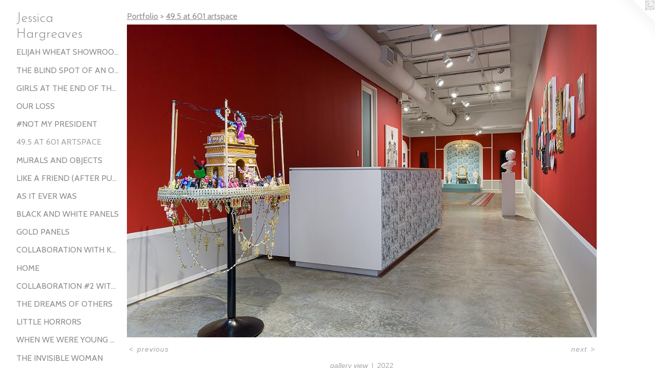

--- FILE ---
content_type: text/html;charset=utf-8
request_url: https://jessicahargreaves.com/artwork/5005691-gallery%20view.html
body_size: 3722
content:
<!doctype html><html class="no-js a-image mobile-title-align--center has-mobile-menu-icon--left p-artwork has-page-nav l-detailed mobile-menu-align--center has-wall-text "><head><meta charset="utf-8" /><meta content="IE=edge" http-equiv="X-UA-Compatible" /><meta http-equiv="X-OPP-Site-Id" content="2977" /><meta http-equiv="X-OPP-Revision" content="619" /><meta http-equiv="X-OPP-Locke-Environment" content="production" /><meta http-equiv="X-OPP-Locke-Release" content="v0.0.141" /><title>Jessica Hargreaves</title><link rel="canonical" href="https://jessicahargreaves.com/artwork/5005691-gallery%20view.html" /><meta content="website" property="og:type" /><meta property="og:url" content="https://jessicahargreaves.com/artwork/5005691-gallery%20view.html" /><meta property="og:title" content="gallery view" /><meta content="width=device-width, initial-scale=1" name="viewport" /><link type="text/css" rel="stylesheet" href="//cdnjs.cloudflare.com/ajax/libs/normalize/3.0.2/normalize.min.css" /><link type="text/css" rel="stylesheet" media="only all" href="//maxcdn.bootstrapcdn.com/font-awesome/4.3.0/css/font-awesome.min.css" /><link type="text/css" rel="stylesheet" media="not all and (min-device-width: 600px) and (min-device-height: 600px)" href="/release/locke/production/v0.0.141/css/small.css" /><link type="text/css" rel="stylesheet" media="only all and (min-device-width: 600px) and (min-device-height: 600px)" href="/release/locke/production/v0.0.141/css/large-detailed.css" /><link type="text/css" rel="stylesheet" media="not all and (min-device-width: 600px) and (min-device-height: 600px)" href="/r17640907510000000619/css/small-site.css" /><link type="text/css" rel="stylesheet" media="only all and (min-device-width: 600px) and (min-device-height: 600px)" href="/r17640907510000000619/css/large-site.css" /><link type="text/css" rel="stylesheet" media="only all and (min-device-width: 600px) and (min-device-height: 600px)" href="//fonts.googleapis.com/css?family=Cabin:400" /><link type="text/css" rel="stylesheet" media="only all and (min-device-width: 600px) and (min-device-height: 600px)" href="//fonts.googleapis.com/css?family=Josefin+Sans:300" /><link type="text/css" rel="stylesheet" media="not all and (min-device-width: 600px) and (min-device-height: 600px)" href="//fonts.googleapis.com/css?family=Cabin:400&amp;text=MENUHomePrtfliCnacsu" /><link type="text/css" rel="stylesheet" media="not all and (min-device-width: 600px) and (min-device-height: 600px)" href="//fonts.googleapis.com/css?family=Josefin+Sans:300&amp;text=Jesica%20Hrgv" /><script>window.OPP = window.OPP || {};
OPP.modernMQ = 'only all';
OPP.smallMQ = 'not all and (min-device-width: 600px) and (min-device-height: 600px)';
OPP.largeMQ = 'only all and (min-device-width: 600px) and (min-device-height: 600px)';
OPP.downURI = '/x/9/7/7/2977/.down';
OPP.gracePeriodURI = '/x/9/7/7/2977/.grace_period';
OPP.imgL = function (img) {
  !window.lazySizes && img.onerror();
};
OPP.imgE = function (img) {
  img.onerror = img.onload = null;
  img.src = img.getAttribute('data-src');
  //img.srcset = img.getAttribute('data-srcset');
};</script><script src="/release/locke/production/v0.0.141/js/modernizr.js"></script><script src="/release/locke/production/v0.0.141/js/masonry.js"></script><script src="/release/locke/production/v0.0.141/js/respimage.js"></script><script src="/release/locke/production/v0.0.141/js/ls.aspectratio.js"></script><script src="/release/locke/production/v0.0.141/js/lazysizes.js"></script><script src="/release/locke/production/v0.0.141/js/large.js"></script><script src="/release/locke/production/v0.0.141/js/hammer.js"></script><script>if (!Modernizr.mq('only all')) { document.write('<link type="text/css" rel="stylesheet" href="/release/locke/production/v0.0.141/css/minimal.css">') }</script><style>.media-max-width {
  display: block;
}

@media (min-height: 1176px) {

  .media-max-width {
    max-width: 1500.0px;
  }

}

@media (max-height: 1176px) {

  .media-max-width {
    max-width: 127.5vh;
  }

}</style><script>(function(i,s,o,g,r,a,m){i['GoogleAnalyticsObject']=r;i[r]=i[r]||function(){
(i[r].q=i[r].q||[]).push(arguments)},i[r].l=1*new Date();a=s.createElement(o),
m=s.getElementsByTagName(o)[0];a.async=1;a.src=g;m.parentNode.insertBefore(a,m)
})(window,document,'script','//www.google-analytics.com/analytics.js','ga');
ga('create', 'UA-17865665-1', 'auto');
ga('send', 'pageview');</script></head><body><header id="header"><a class=" site-title" href="/home.html"><span class=" site-title-text u-break-word">Jessica Hargreaves</span><div class=" site-title-media"></div></a><a id="mobile-menu-icon" class="mobile-menu-icon hidden--no-js hidden--large"><svg viewBox="0 0 21 17" width="21" height="17" fill="currentColor"><rect x="0" y="0" width="21" height="3" rx="0"></rect><rect x="0" y="7" width="21" height="3" rx="0"></rect><rect x="0" y="14" width="21" height="3" rx="0"></rect></svg></a></header><nav class=" hidden--large"><ul class=" site-nav"><li class="nav-item nav-home "><a class="nav-link " href="/home.html">Home</a></li><li class="nav-item expanded nav-museum "><a class="nav-link " href="/section/19442.html">Portfolio</a><ul><li class="nav-gallery nav-item expanded "><a class="nav-link " href="/section/542385-Girls%20at%20The%20End%20of%20The%20World%2c%20Installation%2c%20Elijah%20Wheat%20Showroom%20.html">Elijah Wheat Showroom Installation</a></li><li class="nav-gallery nav-item expanded "><a class="nav-link " href="/section/520252-The%20Blind%20Spot%20of%20an%20Old%20Dream.html">The Blind Spot of an Old Dream</a></li><li class="nav-gallery nav-item expanded "><a class="nav-link " href="/section/476943-Girls%20At%20The%20End%20Of%20The%20World.html">Girls At The End Of The World</a></li><li class="nav-gallery nav-item expanded "><a class="nav-link " href="/section/456613-Our%20Loss.html">Our Loss</a></li><li class="nav-gallery nav-item expanded "><a class="nav-link " href="/section/446777-%23NOT%20MY%20PRESIDENT.html">#NOT MY PRESIDENT</a></li><li class="nav-gallery nav-item expanded "><a class="selected nav-link " href="/section/511265-49%2e5%20at%20601%20artspace.html">49.5 at 601 artspace</a></li><li class="nav-gallery nav-item expanded "><a class="nav-link " href="/section/477004-Murals%20and%20Objects.html">Murals and Objects</a></li><li class="nav-gallery nav-item expanded "><a class="nav-link " href="/section/511365-Like%20A%20Friend%20%28after%20Pulp%20song%29.html">Like A Friend (after Pulp song)</a></li><li class="nav-gallery nav-item expanded "><a class="nav-link " href="/section/437756-As%20It%20Ever%20Was.html">As It Ever Was</a></li><li class="nav-gallery nav-item expanded "><a class="nav-link " href="/section/427719-Black%20and%20White%20Panels.html">Black and White Panels</a></li><li class="nav-gallery nav-item expanded "><a class="nav-link " href="/section/376914-Gold%20Panels.html">Gold Panels</a></li><li class="nav-gallery nav-item expanded "><a class="nav-link " href="/section/366894-Collaboration%20with%20Kathleen%20Vance.html">Collaboration with Kathleen Vance</a></li><li class="nav-gallery nav-item expanded "><a class="nav-link " href="/section/332418-Home.html">Home</a></li><li class="nav-gallery nav-item expanded "><a class="nav-link " href="/artwork/3908413-Video%20of%20Collaboration.html">Collaboration #2 with Kathleen Vance</a></li><li class="nav-gallery nav-item expanded "><a class="nav-link " href="/section/142045-The%20Dreams%20of%20Others.html">The Dreams of Others</a></li><li class="nav-gallery nav-item expanded "><a class="nav-link " href="/section/84097-Little%20Horrors.html">Little Horrors</a></li><li class="nav-gallery nav-item expanded "><a class="nav-link " href="/section/53430-When%20We%20Were%20Young%20and%20Anything%20Seemed%20Possible%2e%2e%2e.html">When We Were Young and Anything Seemed Possible...</a></li><li class="nav-gallery nav-item expanded "><a class="nav-link " href="/section/103560-The%20Invisible%20Woman.html">The Invisible Woman</a></li><li class="nav-gallery nav-item expanded "><a class="nav-link " href="/section/40007-Embarrassments.html">Embarrassments</a></li><li class="nav-gallery nav-item expanded "><a class="nav-link " href="/section/19456-Businessman.html">Businessman</a></li><li class="nav-gallery nav-item expanded "><a class="nav-link " href="/section/194420000000.html">More Portfolio</a></li></ul></li><li class="nav-item nav-contact "><a class="nav-link " href="/contact.html">Contact</a></li><li class="nav-item nav-pdf1 "><a target="_blank" class="nav-link " href="//img-cache.oppcdn.com/fixed/2977/assets/cHEvUTlhMfbOj3Sx.pdf">resume</a></li></ul></nav><div class=" content"><nav class=" hidden--small" id="nav"><header><a class=" site-title" href="/home.html"><span class=" site-title-text u-break-word">Jessica Hargreaves</span><div class=" site-title-media"></div></a></header><ul class=" site-nav"><li class="nav-item nav-home "><a class="nav-link " href="/home.html">Home</a></li><li class="nav-item expanded nav-museum "><a class="nav-link " href="/section/19442.html">Portfolio</a><ul><li class="nav-gallery nav-item expanded "><a class="nav-link " href="/section/542385-Girls%20at%20The%20End%20of%20The%20World%2c%20Installation%2c%20Elijah%20Wheat%20Showroom%20.html">Elijah Wheat Showroom Installation</a></li><li class="nav-gallery nav-item expanded "><a class="nav-link " href="/section/520252-The%20Blind%20Spot%20of%20an%20Old%20Dream.html">The Blind Spot of an Old Dream</a></li><li class="nav-gallery nav-item expanded "><a class="nav-link " href="/section/476943-Girls%20At%20The%20End%20Of%20The%20World.html">Girls At The End Of The World</a></li><li class="nav-gallery nav-item expanded "><a class="nav-link " href="/section/456613-Our%20Loss.html">Our Loss</a></li><li class="nav-gallery nav-item expanded "><a class="nav-link " href="/section/446777-%23NOT%20MY%20PRESIDENT.html">#NOT MY PRESIDENT</a></li><li class="nav-gallery nav-item expanded "><a class="selected nav-link " href="/section/511265-49%2e5%20at%20601%20artspace.html">49.5 at 601 artspace</a></li><li class="nav-gallery nav-item expanded "><a class="nav-link " href="/section/477004-Murals%20and%20Objects.html">Murals and Objects</a></li><li class="nav-gallery nav-item expanded "><a class="nav-link " href="/section/511365-Like%20A%20Friend%20%28after%20Pulp%20song%29.html">Like A Friend (after Pulp song)</a></li><li class="nav-gallery nav-item expanded "><a class="nav-link " href="/section/437756-As%20It%20Ever%20Was.html">As It Ever Was</a></li><li class="nav-gallery nav-item expanded "><a class="nav-link " href="/section/427719-Black%20and%20White%20Panels.html">Black and White Panels</a></li><li class="nav-gallery nav-item expanded "><a class="nav-link " href="/section/376914-Gold%20Panels.html">Gold Panels</a></li><li class="nav-gallery nav-item expanded "><a class="nav-link " href="/section/366894-Collaboration%20with%20Kathleen%20Vance.html">Collaboration with Kathleen Vance</a></li><li class="nav-gallery nav-item expanded "><a class="nav-link " href="/section/332418-Home.html">Home</a></li><li class="nav-gallery nav-item expanded "><a class="nav-link " href="/artwork/3908413-Video%20of%20Collaboration.html">Collaboration #2 with Kathleen Vance</a></li><li class="nav-gallery nav-item expanded "><a class="nav-link " href="/section/142045-The%20Dreams%20of%20Others.html">The Dreams of Others</a></li><li class="nav-gallery nav-item expanded "><a class="nav-link " href="/section/84097-Little%20Horrors.html">Little Horrors</a></li><li class="nav-gallery nav-item expanded "><a class="nav-link " href="/section/53430-When%20We%20Were%20Young%20and%20Anything%20Seemed%20Possible%2e%2e%2e.html">When We Were Young and Anything Seemed Possible...</a></li><li class="nav-gallery nav-item expanded "><a class="nav-link " href="/section/103560-The%20Invisible%20Woman.html">The Invisible Woman</a></li><li class="nav-gallery nav-item expanded "><a class="nav-link " href="/section/40007-Embarrassments.html">Embarrassments</a></li><li class="nav-gallery nav-item expanded "><a class="nav-link " href="/section/19456-Businessman.html">Businessman</a></li><li class="nav-gallery nav-item expanded "><a class="nav-link " href="/section/194420000000.html">More Portfolio</a></li></ul></li><li class="nav-item nav-contact "><a class="nav-link " href="/contact.html">Contact</a></li><li class="nav-item nav-pdf1 "><a target="_blank" class="nav-link " href="//img-cache.oppcdn.com/fixed/2977/assets/cHEvUTlhMfbOj3Sx.pdf">resume</a></li></ul><footer><div class=" copyright">© JESSICA HARGREAVES</div><div class=" credit"><a href="http://otherpeoplespixels.com/ref/jessicahargreaves.com" target="_blank">Website by OtherPeoplesPixels</a></div></footer></nav><main id="main"><a class=" logo hidden--small" href="http://otherpeoplespixels.com/ref/jessicahargreaves.com" title="Website by OtherPeoplesPixels" target="_blank"></a><div class=" page clearfix media-max-width"><h1 class="parent-title title"><a href="/section/19442.html" class="root title-segment hidden--small">Portfolio</a><span class=" title-sep hidden--small"> &gt; </span><a class=" title-segment" href="/section/511265-49%2e5%20at%20601%20artspace.html">49.5 at 601 artspace</a></h1><div class=" media-and-info"><div class=" page-media-wrapper media"><a class=" page-media u-spaceball" title="gallery view" href="/artwork/5005690-Fearless%20Leaders.html" id="media"><img data-aspectratio="1500/1000" class="u-img " alt="gallery view" src="//img-cache.oppcdn.com/fixed/2977/assets/f0ldLm_3OWxWhFRd.jpg" srcset="//img-cache.oppcdn.com/img/v1.0/s:2977/t:QkxBTksrVEVYVCtIRVJF/p:12/g:tl/o:2.5/a:50/q:90/1500x1000-f0ldLm_3OWxWhFRd.jpg/1500x1000/11d5c1e3cb8c6ffd10ba7f729af52a9d.jpg 1500w,
//img-cache.oppcdn.com/img/v1.0/s:2977/t:QkxBTksrVEVYVCtIRVJF/p:12/g:tl/o:2.5/a:50/q:90/1640x830-f0ldLm_3OWxWhFRd.jpg/1245x830/5f7fedbd69051a4ee92485f24af7930a.jpg 1245w,
//img-cache.oppcdn.com/img/v1.0/s:2977/t:QkxBTksrVEVYVCtIRVJF/p:12/g:tl/o:2.5/a:50/q:90/1400x720-f0ldLm_3OWxWhFRd.jpg/1080x720/24aa2380039f786e15887281cf29437a.jpg 1080w,
//img-cache.oppcdn.com/img/v1.0/s:2977/t:QkxBTksrVEVYVCtIRVJF/p:12/g:tl/o:2.5/a:50/q:90/984x4096-f0ldLm_3OWxWhFRd.jpg/984x656/70a544171fdd51d1fbd4a5ec88cc4c83.jpg 984w,
//img-cache.oppcdn.com/img/v1.0/s:2977/t:QkxBTksrVEVYVCtIRVJF/p:12/g:tl/o:2.5/a:50/q:90/984x588-f0ldLm_3OWxWhFRd.jpg/882x588/cc559746fe5fcf0de0fd277707e46b7d.jpg 882w,
//img-cache.oppcdn.com/fixed/2977/assets/f0ldLm_3OWxWhFRd.jpg 640w" sizes="(max-device-width: 599px) 100vw,
(max-device-height: 599px) 100vw,
(max-width: 640px) 640px,
(max-height: 426px) 640px,
(max-width: 882px) 882px,
(max-height: 588px) 882px,
(max-width: 984px) 984px,
(max-height: 656px) 984px,
(max-width: 1080px) 1080px,
(max-height: 720px) 1080px,
(max-width: 1245px) 1245px,
(max-height: 830px) 1245px,
1500px" /></a><a class=" zoom-corner" style="display: none" id="zoom-corner"><span class=" zoom-icon fa fa-search-plus"></span></a><div class="share-buttons a2a_kit social-icons hidden--small" data-a2a-title="gallery view" data-a2a-url="https://jessicahargreaves.com/artwork/5005691-gallery%20view.html"></div></div><div class=" info border-color"><div class=" wall-text border-color"><div class=" wt-item wt-title">gallery view</div><div class=" wt-item wt-date">2022</div></div><div class=" page-nav hidden--small border-color clearfix"><a class=" prev" id="artwork-prev" href="/artwork/5005692-salon%20wall.html">&lt; <span class=" m-hover-show">previous</span></a> <a class=" next" id="artwork-next" href="/artwork/5005690-Fearless%20Leaders.html"><span class=" m-hover-show">next</span> &gt;</a></div></div></div><div class="share-buttons a2a_kit social-icons hidden--large" data-a2a-title="gallery view" data-a2a-url="https://jessicahargreaves.com/artwork/5005691-gallery%20view.html"></div></div></main></div><footer><div class=" copyright">© JESSICA HARGREAVES</div><div class=" credit"><a href="http://otherpeoplespixels.com/ref/jessicahargreaves.com" target="_blank">Website by OtherPeoplesPixels</a></div></footer><div class=" modal zoom-modal" style="display: none" id="zoom-modal"><style>@media (min-aspect-ratio: 3/2) {

  .zoom-media {
    width: auto;
    max-height: 1000px;
    height: 100%;
  }

}

@media (max-aspect-ratio: 3/2) {

  .zoom-media {
    height: auto;
    max-width: 1500px;
    width: 100%;
  }

}
@supports (object-fit: contain) {
  img.zoom-media {
    object-fit: contain;
    width: 100%;
    height: 100%;
    max-width: 1500px;
    max-height: 1000px;
  }
}</style><div class=" zoom-media-wrapper u-spaceball"><img onerror="OPP.imgE(this);" onload="OPP.imgL(this);" data-src="//img-cache.oppcdn.com/fixed/2977/assets/f0ldLm_3OWxWhFRd.jpg" data-srcset="//img-cache.oppcdn.com/img/v1.0/s:2977/t:QkxBTksrVEVYVCtIRVJF/p:12/g:tl/o:2.5/a:50/q:90/1500x1000-f0ldLm_3OWxWhFRd.jpg/1500x1000/11d5c1e3cb8c6ffd10ba7f729af52a9d.jpg 1500w,
//img-cache.oppcdn.com/img/v1.0/s:2977/t:QkxBTksrVEVYVCtIRVJF/p:12/g:tl/o:2.5/a:50/q:90/1640x830-f0ldLm_3OWxWhFRd.jpg/1245x830/5f7fedbd69051a4ee92485f24af7930a.jpg 1245w,
//img-cache.oppcdn.com/img/v1.0/s:2977/t:QkxBTksrVEVYVCtIRVJF/p:12/g:tl/o:2.5/a:50/q:90/1400x720-f0ldLm_3OWxWhFRd.jpg/1080x720/24aa2380039f786e15887281cf29437a.jpg 1080w,
//img-cache.oppcdn.com/img/v1.0/s:2977/t:QkxBTksrVEVYVCtIRVJF/p:12/g:tl/o:2.5/a:50/q:90/984x4096-f0ldLm_3OWxWhFRd.jpg/984x656/70a544171fdd51d1fbd4a5ec88cc4c83.jpg 984w,
//img-cache.oppcdn.com/img/v1.0/s:2977/t:QkxBTksrVEVYVCtIRVJF/p:12/g:tl/o:2.5/a:50/q:90/984x588-f0ldLm_3OWxWhFRd.jpg/882x588/cc559746fe5fcf0de0fd277707e46b7d.jpg 882w,
//img-cache.oppcdn.com/fixed/2977/assets/f0ldLm_3OWxWhFRd.jpg 640w" data-sizes="(max-device-width: 599px) 100vw,
(max-device-height: 599px) 100vw,
(max-width: 640px) 640px,
(max-height: 426px) 640px,
(max-width: 882px) 882px,
(max-height: 588px) 882px,
(max-width: 984px) 984px,
(max-height: 656px) 984px,
(max-width: 1080px) 1080px,
(max-height: 720px) 1080px,
(max-width: 1245px) 1245px,
(max-height: 830px) 1245px,
1500px" class="zoom-media lazyload hidden--no-js " alt="gallery view" /><noscript><img class="zoom-media " alt="gallery view" src="//img-cache.oppcdn.com/fixed/2977/assets/f0ldLm_3OWxWhFRd.jpg" /></noscript></div></div><div class=" offline"></div><script src="/release/locke/production/v0.0.141/js/small.js"></script><script src="/release/locke/production/v0.0.141/js/artwork.js"></script><script>window.oppa=window.oppa||function(){(oppa.q=oppa.q||[]).push(arguments)};oppa('config','pathname','production/v0.0.141/2977');oppa('set','g','true');oppa('set','l','detailed');oppa('set','p','artwork');oppa('set','a','image');oppa('rect','m','media','main');oppa('send');</script><script async="" src="/release/locke/production/v0.0.141/js/analytics.js"></script><script src="https://otherpeoplespixels.com/static/enable-preview.js"></script></body></html>

--- FILE ---
content_type: text/css; charset=utf-8
request_url: https://fonts.googleapis.com/css?family=Cabin:400&text=MENUHomePrtfliCnacsu
body_size: -411
content:
@font-face {
  font-family: 'Cabin';
  font-style: normal;
  font-weight: 400;
  font-stretch: 100%;
  src: url(https://fonts.gstatic.com/l/font?kit=u-4X0qWljRw-PfU81xCKCpdpbgZJl6XFpfEd7eA9BIxxkV2EL7Svxm7qG_ufE6_44RTstnWKdQFsehGdTJugE8Ox&skey=d53a2c61c6b52b74&v=v35) format('woff2');
}


--- FILE ---
content_type: text/css; charset=utf-8
request_url: https://fonts.googleapis.com/css?family=Josefin+Sans:300&text=Jesica%20Hrgv
body_size: -434
content:
@font-face {
  font-family: 'Josefin Sans';
  font-style: normal;
  font-weight: 300;
  src: url(https://fonts.gstatic.com/l/font?kit=Qw3PZQNVED7rKGKxtqIqX5E-AVSJrOCfjY46_GbQXMRrLgTtSV3mG7L_FJ63qJOreSqH&skey=22ddf758bcf1d5cd&v=v34) format('woff2');
}


--- FILE ---
content_type: text/plain
request_url: https://www.google-analytics.com/j/collect?v=1&_v=j102&a=1269810381&t=pageview&_s=1&dl=https%3A%2F%2Fjessicahargreaves.com%2Fartwork%2F5005691-gallery%2520view.html&ul=en-us%40posix&dt=Jessica%20Hargreaves&sr=1280x720&vp=1280x720&_u=IEBAAEABAAAAACAAI~&jid=93896200&gjid=578899417&cid=1868147371.1769790216&tid=UA-17865665-1&_gid=1108852270.1769790216&_r=1&_slc=1&z=1802601482
body_size: -452
content:
2,cG-RJMN3VM9N9